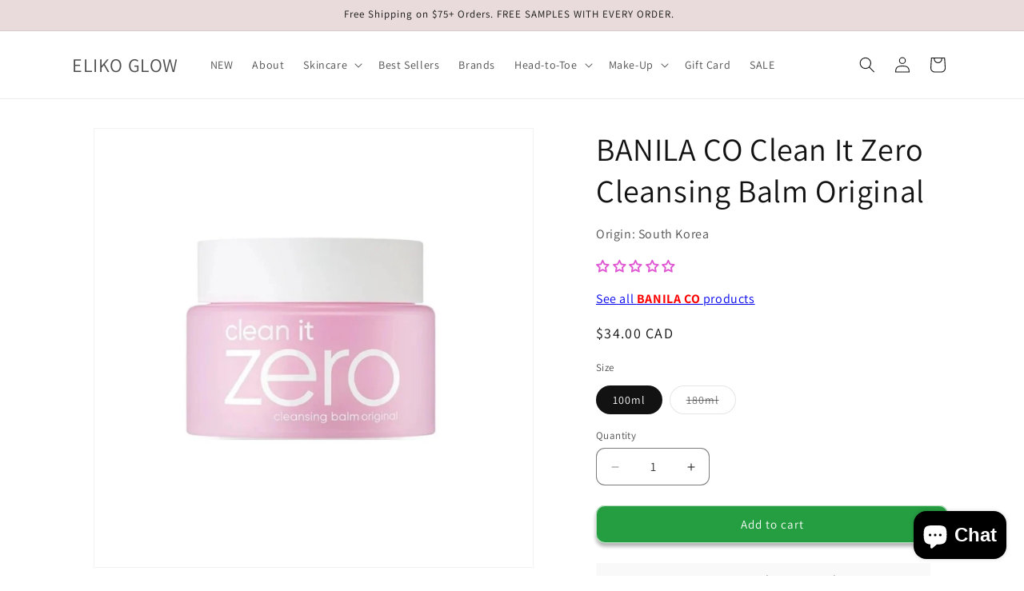

--- FILE ---
content_type: application/javascript
request_url: https://thesimpleshop.com/InSites/ii.js.php?iipath=apps/InSites&shop=elite-korean-cosmetics.myshopify.com
body_size: 6728
content:
//console.log('InSites: The Insights Bar for Shopify loading...');
if (typeof adec_AlreadyDisplayedBar !== 'undefined' && adec_AlreadyDisplayedBar==1)
{
	//do nothing, already the bar is loaded (sometimes, strangely, the scripttag is called multiple times)
	//console.log('InSites: already loaded');
}
else
{
var adec_AlreadyDisplayedBar=1;
var canTrack=0;
window.Shopify.loadFeatures(
	 [
	   {
	     name: 'consent-tracking-api',
	     version: '0.1',
	   },
	 ],
	 error => {
	   if (error) {
	   	console.log("Content blocker extension in the browser prevented cookie permission evaluation ¯\_(ツ)_/¯");
	   	//canTrack=1;
	   //  throw error; 
	   }
	 },
	);
(function () {
	
	//console.log('inSites starting');
	
	function areCookiesEnabled() {
		if (canTrack || !window.Shopify.customerPrivacy || window.Shopify.customerPrivacy.analyticsProcessingAllowed()) { 
			//|| window.Shopify.customerPrivacy.userCanBeTracked() 
		  document.cookie = "__adec-verify=1";
		  var supportsCookies = document.cookie.length >= 1 && 
		                        document.cookie.indexOf("__adec-verify=1") !== -1;
		  var thePast = new Date(1976, 8, 16);
		  document.cookie = "__adec-verify=1;expires=" + thePast.toUTCString();
		  if (supportsCookies)
		  {
			//console.log("InSites: Supports cookies");
		  	return 1;
		  }
		  else
		  {
			//console.log("InSites: Does not support cookies");
		  	return 0;
		  }
		}
		else
	    {
	  	  //console.log("InSites: No can track ¯\_(ツ)_/¯");
	  	  return 0;
	  	  
	    }
	}
	function getCookie(name) {
    	var v = document.cookie.match('(^|;) ?' + name + '=([^;]*)(;|$)');
		return v ? v[2] : "";
	}
	function adecRetrieveVar(varName)
	{
		//console.log("InSites: retrieving " + varName);
		//Retrieves variable value from the AJAX-returned string
		var n=1;
		var s=1;
		if (n = adecStr.indexOf(varName+"='"))
		{
			if (s = adecStr.indexOf("';", n + varName.length + 2))
			{
				//console.log(adecStr.substring(n + varName.length + 2, s));
				return(adecStr.substring(n + varName.length + 2, s));
			}
		}		
		return("");
	} 
	function loadjscssfile(filename, filetype) {
	  if (filetype == "js") { //if filename is a external JavaScript file
	    // alert('called');
	    var fileref = document.createElement('script')
	    fileref.setAttribute("type", "text/javascript")
	    fileref.setAttribute("src", filename)
	    //alert('called');
	  } else if (filetype == "css") { //if filename is an external CSS file
	    var fileref = document.createElement("link")
	    fileref.setAttribute("rel", "stylesheet")
	    fileref.setAttribute("type", "text/css")
	    fileref.setAttribute("href", filename)
	  }
	  if (typeof fileref != "undefined")
	    document.getElementsByTagName("head")[0].appendChild(fileref)
	}
	
	function loadScript( url, callback ) {
		//console.log("InSites: load script " + url);
		var shouldDoRest=true;
		if (url=="https://code.jquery.com/jquery-3.4.1.slim.min.js")
		{	
			shouldDoRest=false;
			if (window.jQuery) {  
		        // jQuery is loaded  
		        callback();
		    } else
		    if ((typeof jQuery === 'undefined') || (typeof jQuery.fn === 'undefined') || (parseFloat(jQuery.fn.jquery) < 1.9)) {
		        // jQuery is not loaded or not recent
		        shouldDoRest=true;
			}
			else
			{
				callback();
			}
		}
		if (shouldDoRest)
		{
		  var script = document.createElement( "script" )
		  script.type = "text/javascript";
		  document.getElementsByTagName("head")[0].appendChild( script );
		  if(script.readyState) {  // only required for IE <9
		    script.onreadystatechange = function() {
		      if ( script.readyState === "loaded" || script.readyState === "complete" ) {
		        script.onreadystatechange = null;
		        callback();
		      }
		    };
		  } else {  //Others
		    script.onload = function() {
		      //const myTimeoutCb = setTimeout(callback, 10); 
		      callback();
		    };
		  }
		  script.src = url;
		  
		}
	}
	
	function exists(elementId)
	{
		var element =  document.getElementById(elementId);
		if (typeof(element) != 'undefined' && element != null)
		{
		  return(true);
		}
		return(false);
	}
	

	function displayTheBar() {
		//console.log('InSites: displayTheBar function starts');
		adecStr=this.responseText;
		//console.log(adecStr);
		var n=1;
		var s=1;
		var adeclsadmin=adecRetrieveVar('adeclsadmin');
		/*
		if (adeclsadmin!=true && adeclsadmin!='true' && adeclsadmin!=false && adeclsadmin!='false')
		{
			//the token is in adeclsadmin
			//check maybe this visitor has a cookie with the proper token	
			cookieadecIIadmintok = getCookie("adecIIadmintok");
			
			if (cookieadecIIadmintok && cookieadecIIadmintok==adeclsadmin)
			{
				//todo: maybe add check in database so tokens can be revoked/expire better
				adeclsadmin=true;
			}
		}
		*/
		window.iipath=adecRetrieveVar('iipath');
			
		if(adeclsadmin==true || adeclsadmin=='true')
		{
			//he is admin, display the bar
			//console.log('InSites: Admin - display the bar');
					
			//Find out data about the current page in client's browser
			window.adecID='';
			window.adecType='';
		 	if (typeof __st === "undefined") {
			 	//alert ("Nu exista variabila __st!");	
			}
			else
			{
				 if (typeof __st.p !="undefined")
				 	window.adecType =__st.p;
				 
				 if (typeof __st.rid !="undefined")
				 	window.adecID =  __st.rid;
				 //else if (typeof __st.u !="undefined")
				 	//theID =  __st.u;
			}
		
	
			//first load support files
			loadScript("https://code.jquery.com/jquery-3.4.1.slim.min.js", function() {

			var $=window.jQuery; //sometimes after refresh this does not happen automatically
				
			loadjscssfile("https://TheSimpleShop.com/InSites/Fixed/css/components.css","css");
			loadjscssfile("https://cdn.jsdelivr.net/npm/daterangepicker/daterangepicker.css","css");
			loadjscssfile("https://TheSimpleShop.com/InSites/Fixed/css/adec-ii.css.php","css");
			loadjscssfile("https://TheSimpleShop.com/InSites/Fixed/css/css-loading-spinners.css","css");
			
			
			loadScript("https://TheSimpleShop.com/InSites/Fixed/js/d3/d3.min.js", function() {
			loadScript("https://TheSimpleShop.com/InSites/Fixed/js/d3/d3_tooltip.js", function() {
			loadScript("https://TheSimpleShop.com/InSites/Fixed/js/c3/c3.min.js", function() {
			loadScript("https://cdn.jsdelivr.net/npm/moment@2.27.0/min/moment.min.js", function() {		    
			loadScript("https://cdn.jsdelivr.net/npm/daterangepicker/daterangepicker.min.js", function() {		    
		    loadScript("https://TheSimpleShop.com/InSites/Fixed/js/adec-ii.js", function() { 
			
			//then the Show button for when it is hidden
			var adecShowButton = document.createElement("button");
			adecShowButton.id="adecShowButton";
			adecShowButton.classList.add("adec-hidden");
			adecShowButton.classList.add("adec-show-button");
			adecShowButton.style.display="none";
			adecShowButton.innerHTML='<img src="https://TheSimpleShop.com/InSites/images/IS.png" class="adec-is-img" width="30" height="30">';
			document.body.insertBefore(adecShowButton, document.body.firstChild);
						
						
			//Change the elements with positioning fixed to absolute to fix the overlapping of the bar over the fixed top menu
			//Except for the one having class "cart-widget-side" which must not be changed (or the cart will appear to the right)
			//Also added exception for mm-spn which is the mobile menu ul for femmeconnection.com.au
			var elems = document.body.getElementsByTagName("*");
			var len = elems.length
			for (var i=0;i<len;i++) {
			    if (window.getComputedStyle(elems[i],null).getPropertyValue('position') == 'fixed') {
				    if (!elems[i].classList.contains("cart-widget-side") && !elems[i].classList.contains("mm-spn") && !elems[i].classList.contains("mm-spn--open") && elems[i].id !== "new-search")
				    {
			        	elems[i].style.position='absolute';
			        }
			    }
			}
			
			cookieValue = getCookie("adecIIdisplaybar");
		    if (window.location.hostname.includes("nataliemariejewellery.com"))
		    {
		    	cookieValue = "no"; //special request, also below
		    }
		    if (cookieValue != "") {	
				if (cookieValue=="yes") {
					window.stopGettingData=false;	
				}
				else
				{
					window.stopGettingData=true;
				}
			}
			else
			{
				window.stopGettingData=false;
			}	
			
			//Move all children of body to new div
			var oldParent = document.body;
			var newParent = document.createElement("div");
			
			newParent.id="adecIIPage";
			newParent.style.position="absolute";
			newParent.style.width="100%";
			
			if (!window.stopGettingData)
			{
				newParent.style.top="78px";
			}
			else
			{
				newParent.style.top="0px";
			}
			newParent.style.margin="0";
			newParent.style.display="inline-block";
			newParent.style.boxSizing="border-box";
			newParent.style.left="0px";
			
			//$("#adecIIPage").attr("class", $("body").attr("class"));
			document.body.insertBefore(newParent, document.body.firstChild);
			
			var howManyIsEnough = 1; //introduced to NOT move into adecIIPage of the Shopify chat v1 button (id dummy-chat-button-iframe)
			while (oldParent.childNodes.length > howManyIsEnough) {
				if (oldParent.childNodes[howManyIsEnough].id=="dummy-chat-button-iframe")
				{ howManyIsEnough++; }
				else
				{ newParent.appendChild(oldParent.childNodes[howManyIsEnough]); }	
			}
			
			
			//Then add the bar 
			var adecIIBar = document.createElement("div");
			adecIIBar.id="adecIIBar";
			adecIIBar.onscroll = function(e) {saveScroll();};
			adecIIBar.classList.add("adec-ii-bar");
			adecIIBar.style.height="0px";
			document.body.insertBefore(adecIIBar, document.body.firstChild);
			
			
			adecIIBar.innerHTML=`<img src="https://TheSimpleShop.com/InSites/Fixed/images/x2.png" width="8" height="8" class="adec-x" id="adecX" onclick="adecHide()"><div class="adec-box" style="min-width:102px;width:10%;"><div id="adec-options" style="text-align: center">
			<div class="adec-logo-line"><a href="/admin/apps/in-site-insights/InSites/AppBridge/settings.php" target="_blank" onclick="saveInteraction('click','settings')"><img src="https://TheSimpleShop.com/InSites/images/inSites_logo_settings.png" class="adec-logo-img" border="0"></a></div>
			<div id="adec-date-interval" class="adec-date-interval-button">    
			    <span style="font-size: 12px;"></span>
			</div>
		</div>
		<div class="adec-bottom">
			<div style="font-size:9px;color:grey;text-align:center;width:100%;line-height:1.2;visibility:hidden;" id="adecVs">vs.</div>
			<button onclick="toggleComp()" id="adecCompButton" class="adec-comp-button"><div id="adecComp">year before</div></button>
			<!--<label id="adecScope" class="adec-bottom adec-scope"></label>-->
		</div>
	</div><div class="adec-box">
	
		<!-- Sales -->
		<div class="adec-panel adec-bg-success" id="adecSalesBox">
			<div class="adec-panel-body">
				<div class="adec-heading-elements">
					<span id="adecSalesGrowth" class="adec-badge" style="background-color: #00695c"><i class="adec-icon-stats-growth"></i> +53.6%</span>
				</div>
	
				<div id="adecSalesValue" class="adec-value">Lorem Ipsum</div>
				<div class="adec-box-title" id="adecBoxSalesTitle"><span class='adec-tooltiptext'>Error </span>Sales</div>
				<div id="adecSalesByline" class="adec-text-small-muted"><i class="adec-icon-stats-growth2" style="color:green"></i> Orders <i class="adec-icon-stats-decline2" style="color:#aa0000"></i> 0 Pcs</div>
			</div>
	
			<div class="adec-bottom chart-container">
				<div class="adec-chart" id="adec-chart-sales"></div>
			</div>
		</div>
		<!-- /sales -->
	
	</div><div class="adec-box">
	
		<!-- Sessions -->
		<div class="adec-panel adec-bg-danger" id="adecSessionsBox">
			<div class="adec-panel-body">
				<div class="adec-heading-elements">
					<span id="adecSessionsGrowth" class="adec-badge" style="background-color: #aa0000"><i class="adec-icon-stats-decline"></i> -13.4%</span>
				</div>
	
				<div id="adecSessionsValue" class="adec-value">369,744</div>
				<div class="adec-box-title" id="adecBoxSessionsTitle"><span class='adec-tooltiptext'>Visits to this page</span>Page Views</div>
				<div id="adecSessionsByline" class="adec-text-small-muted"><i class="adec-icon-stats-growth2" style="color:green"></i> 282,122 Visitors </div>
			</div>
			<div class="adec-bottom">
				<div id="adec-chart-sessions"></div>
			</div>
		</div>
		<!-- /sessions -->
	
	</div><div class="adec-box">
	
		<!-- Conversion -->
		<div class="adec-panel adec-bg-blue-400">
			<div class="adec-panel-body">
				<div class="adec-heading-elements">
					<span id="adecConversionGrowth" class="adec-badge" style="background-color: #aa0000"><i class="adec-icon-stats-decline" style="font-size: 10px"></i> -31.1%</span>
				</div>
	
				<div id="adecConversionValue" class="adec-value">0.71%</div>
				<div class="adec-box-title" id="adecBoxConversionTitle"><span class='adec-tooltiptext'>Percent of sessions converted</span>Conversion Rate</div>
				<div id="adecConversionByline" class="adec-text-small-muted"><i class="adec-icon-stats-growth2" style="color:green"></i> 2.38% Cart <i class="adec-icon-stats-decline2" style="color:#aa0000"></i> 1.09% C/O</div>
	
			</div>
	
			<div class="adec-bottom">
				<div id="adec-chart-conversion"></div>
			</div>
		</div>
		<!-- /conversion -->
	
	</div><div class="adec-box">	
			
		<!-- Gross Profit -->
		<div class="adec-panel adec-bg-teal-400">
			<div class="adec-panel-body">
				<div class="adec-heading-elements">
					<span id="adecProfitGrowth" class="adec-badge" style="background-color: #00695c"><i class="adec-icon-stats-growth" style="font-size: 10px"></i> +53.6%</span>
				</div>
	
				<div id="adecProfitValue" class="adec-value">32,450,332</div>
				<div class="adec-box-title" id="adecBoxProfitTitle"><span class='adec-tooltiptext'>Sales minus COGS</span>Gross Profit</div>
				<div id="adecProfitByline" class="adec-text-small-muted"><i class="adec-icon-stats-growth2" style="color:green"></i> 21.3% Gross Margin </div>
			</div>
	
			<div class="adec-bottom">
				<div id="adec-chart-profit"></div>
			</div>
	
		</div>
		<!-- /gross profit -->
		
	</div><div class="adec-box">
		
		<!-- Ranking -->
		<div class="adec-panel adec-bg-pink-400" >
			<div class="adec-panel-body">
				<div class="adec-heading-elements">
					<span id="adecRankingGrowth" class="adec-badge" style="background-color: #aa0000"><i class="adec-icon-stats-decline" style="font-size: 10px"></i> -33</span>
				</div>
	
				<div id="adecRankingValue" class="adec-value">759 <span style="font-size: medium">/ 24,210</span></div>
				<div class="adec-box-title" id="adecBoxRankingTitle"><span class='adec-tooltiptext'>Position in total sales</span>Ranking</div>
				<div id="adecRankingByline" class="adec-text-small-muted"><span style="font-size:9px;line-height: normal;">🔥</span> Hot Product <img src="https://TheSimpleShop.com/InSites/images/up.svg" alt="up" width="11px"/> <img src="https://TheSimpleShop.com/InSites/images/down.png" alt="down" width="11px"/> +23%</div>
			</div>
	
			<div class="adec-bottom">
				<div id="adec-chart-ranking"></div>
			</div>
		</div>
		<!-- /ranking -->
		
	</div><div class="cls-spinner" id="adecWait" style="display:none;position:absolute;left:180px;top:-10px;"><div class="cls-triple-signal"></div></div><div id="adecOverMessage" class="blink_me" style="display:block;font-weight:900;z-index:2147483647;position:absolute;left:25%;top:76px;font-size:24px;color:rgba(255, 220, 0, 0.8);text-shadow: 0px 0px 1px red;"><!-- here we can add messages --></div><hr id="adecClosingLine" class="adec-closing-line">`;
			    
			    var prevPass = getCookie("adecIIP");
				loadScript("/apps/InSites/sec.js.php?prevPass=" + prevPass + "&bid=" + bid, function() {
					if (adecPass!=prevPass)
					{
						if (canTrack || !window.Shopify.customerPrivacy || window.Shopify.customerPrivacy.analyticsProcessingAllowed()) { 
							var d = new Date();
							d.setTime(d.getTime() + 10800000); //three hours
							var expires = "expires="+ d.toUTCString();
							document.cookie = "adecIIP=" + adecPass + "; " + expires + "; path=/; SameSite=None; Secure";
						}
					}
					window.adecPass=adecPass;
					
					document.getElementById("adecShowButton").addEventListener("click",function(){adecShow();});
					document.getElementById("adecIIBar").addEventListener('mouseenter', function(){toggleBottom(1);});
					document.getElementById("adecIIBar").addEventListener('mouseleave', function(){toggleBottom(0);});
					document.getElementById("adecIIBar").addEventListener("click",function(){toggleBottom(-1);});
					
				    var start = moment();
				    var end = start;
				    var range="Today";
				    if (startCookie=getCookie('adecIIStart'))
				    {
					    //alert(startCookie);
						range=getCookie('adecIIRange');
						switch(range)
						{
							case "Today":
								break;
							case "Yesterday":
								start=moment().subtract(1, 'days');
								end=start;
								break;
							case 'Last 7 Days': 
								start=moment().subtract(7, 'days');
								end=moment().subtract(1, 'days');
								break;
							case 'Last 30 Days': 
					           start=moment().subtract(30, 'days');
							   end=moment().subtract(1, 'days'); 
							   break;
							case 'Last 90 Days': 
					           start=moment().subtract(90, 'days');
							   end=moment().subtract(1, 'days'); 
							   break;
							case 'Last Month': 
					           start=moment().subtract(1, 'month').startOf('month');
							   end=moment().subtract(1, 'month').endOf('month'); 
							   break;
							case 'Last Quarter': 
					           start=moment().startOf('quarter').subtract(1,'day').startOf('quarter');
							   end=moment().startOf('quarter').subtract(1, 'day'); 
							   break;
							case 'Last Year': 
					           start=moment().subtract(1, 'year').startOf('year');
							   end=moment().subtract(1, 'year').endOf('year'); 
							   break;
							case 'Week To Date': 
					           start=moment().startOf('isoWeek');
							   end=moment(); 
							   break;
							case 'Month To Date': 
					           start=moment().startOf('month');
							   end=moment(); 
							   break;
							case 'Quarter To Date': 
					           start=moment().startOf('quarter');
							   end=moment(); 
							   break;
							case 'Year To Date': 
					           start=moment().startOf('year');
							   end=moment(); 
							   break;
							case 'All Time': 
					           start=moment().startOf('year').subtract(19, 'years');
							   end=moment();
							   break;	
							default:
								start=moment.unix(startCookie/1000); 
								end=moment.unix(getCookie('adecIIEnd')/1000);
								break;
						}
				    }
					window.jQuery('#adec-date-interval').daterangepicker({
				        startDate: start,
				        endDate: end,
				        locale: {
					        "firstDay": 1
				        },
				        ranges: {
				           'Today': [moment(), moment()],
				           'Yesterday': [moment().subtract(1, 'days'), moment().subtract(1, 'days')],
				           'Last 7 Days': [moment().subtract(7, 'days'), moment().subtract(1, 'days')],
				           'Last 30 Days': [moment().subtract(30, 'days'), moment().subtract(1, 'days')],
				           'Last 90 Days': [moment().subtract(90, 'days'), moment().subtract(1, 'days')],
				           'Last Month': [moment().subtract(1, 'month').startOf('month'), moment().subtract(1, 'month').endOf('month')],
				           'Last Quarter': [moment().startOf('quarter').subtract(1,'day').startOf('quarter'),moment().startOf('quarter').subtract(1, 'day')],
				           'Last Year': [moment().subtract(1, 'year').startOf('year'), moment().subtract(1, 'year').endOf('year')],
				           'Week To Date': [moment().startOf('isoWeek'), moment()],
				           'Month To Date': [moment().startOf('month'), moment()],
				           'Quarter To Date': [moment().startOf('quarter'), moment()],
				           'Year To Date': [moment().startOf('year'), moment()]
				        }
				    },
				        adecAfterIntervalChange
				    ); //,   'All Time': [moment().startOf('year').subtract(19, 'years'), moment()]
					
					var cookieValue = "Period Before";
					if (getCookie("adecIIComp")=="Year Before")
						cookieValue="Year Before";
					//alert(getCookie("adecIIComp") + " -> " + cookieValue);	
					document.getElementById("adecComp").innerHTML=cookieValue;
					window.adecIIComp=cookieValue;
					
					
				    cookieValue = getCookie("adecIIdisplaybar");
				    if (window.location.hostname.includes("nataliemariejewellery.com"))
				    {
				    	cookieValue = "no"; //special request, also above
				    }
				    if (cookieValue != "") {	
						if (cookieValue=="yes") {
							adecShow();
							window.stopGettingData=false;	
						}
						else
						{
							window.stopGettingData=true;
							adecHide();
						}
					}
					else
					{
						
						adecShow();
						window.stopGettingData=false;
					}	
					//Will trigger first update of boxes
					adecAfterIntervalChange(start, end, range);
				});
			});
			});
			});
			});
			});
			});
			});
		}
		else
		{	
	  		//not admin, nada
	  		//console.log('InSites: regular visit');
	
	   	}
		
		//write cookie if needed
		var adecNewBid=adecRetrieveVar('adecNewBid');
		if (adecNewBid!="" && adecNewBid!=0)
		{
			if (!isNumber(adecNewBid))
			{
	  			//alert("adecNewBid is not number: " + adecNewBid);
			}
			else
			{
	  			//if (getCookie("adecIIBId")!="" && getCookie("adecIIBId")!=adecNewBid)
	  			{
		  			//alert("ERROR: setting new BId " + adecNewBid + " although we already had BId " + getCookie("adecIIBId"));
	  			}
	  			
	  			var d = new Date();
				d.setTime(d.getTime() + 31536000000); //one year
				var expires = "expires="+ d.toUTCString();
				
				
				if (canTrack || !window.Shopify.customerPrivacy || window.Shopify.customerPrivacy.analyticsProcessingAllowed()) { 
	  				document.cookie = "adecIIBId=" + adecNewBid + "; " + expires + "; path=/; SameSite=None; Secure";
	  				//console.log("Cookie set");
	  			}
	  			else
	  			{
		  			//console.log("User did not consent to tracking, will not set cookie");
	  			}
	  			//console.log('inSites: bId to cookie: ' + adecNewBid);
	  		}
		} 
		var adecNewSid=adecRetrieveVar('adecSid');
		if (adecNewSid!="" && adecNewSid!=0)
		{
			if (!isNumber(adecNewSid))
			{
	  			//alert("adecNewSid is not number: " + adecNewSid);
			}
			else
			{
	  			//if (getCookie("adecIISId")!="" && getCookie("adecIISId")!=adecNewSid)
	  			{
		  			//alert("ERROR: setting new SId " + adecNewSid + " although we already had SId " + getCookie("adecIISId"));
	  			}
	  			
	  			//if (canTrack || !window.Shopify.customerPrivacy || window.Shopify.customerPrivacy.analyticsProcessingAllowed()) 
	  			{ 
		  			//var d = new Date();
					//d.setTime(d.getTime() + 1800000); //30 mins
					//var expires = "expires="+ d.toUTCString(); //" + expires + ";
		  			//Session cookie, expires when browser closes 
		  			document.cookie = "adecIISId=" + adecNewSid + "; path=/; SameSite=None; Secure";
		  			//alert('wrote newBid in cookie: ' + adecNewSid);
		  		}
	  		}
		}
		 	
	}
	
	//Find out data about the current page in client's browser
	window.adecID='';
	window.adecType='';
	if (typeof __st !== "undefined") {
		 if (typeof __st.p !="undefined")
		 {	window.adecType =__st.p; }
		 if (typeof __st.rid !="undefined")
		 {	window.adecID =  __st.rid; }
	}
	
	
	//has adecIIBId cookie?
	var bid = getCookie("adecIIBId");
	if (bid=="")
	{
		//alert("N-am cookie! Am doar: "+document.cookie);
	}
	
	function isNumber(n) { return !isNaN(parseFloat(n)) && !isNaN(n - 0) }
	if (bid=="" || !isNumber(bid))
	{
		bid=0;
	}
	//console.log("inSites: bid from cookie: "+bid);
	
	var sid = getCookie("adecIISId");
	if (sid=="")
	{
		//alert("N-am cookie de sesiune! Am doar: "+document.cookie);
	}
	//alert("sid from cookie: "+sid);
	if (sid=="" || !isNumber(sid))
	{
		sid=0;
	}	
	//Check whether the visitor is admin; if yes, display the bar; if not, record its page view
	var oReq = new XMLHttpRequest();
	//console.log("InSites: will add event listener for page load");
	oReq.addEventListener("load", displayTheBar);
	var theUrl=encodeURIComponent(window.location.pathname+window.location.search);
	var acceptCookies=areCookiesEnabled();
	var cookieadecIIadmintok = getCookie("adecIIadmintok");
	//console.log("/ii.php?bid=" + bid + "&sid=" + sid + "&t=" + window.adecType + "&i=" + window.adecID + "&u=" + theUrl + "&c=" + acceptCookies + "&tok=" + cookieadecIIadmintok);
	oReq.open("GET", "/apps/InSites/ii.php?iipath=apps/InSites&bid=" + bid + "&sid=" + sid + "&t=" + window.adecType + "&i=" + window.adecID + "&u=" + theUrl + "&c=" + acceptCookies + "&tok=" + cookieadecIIadmintok);
	oReq.send();
})();
}